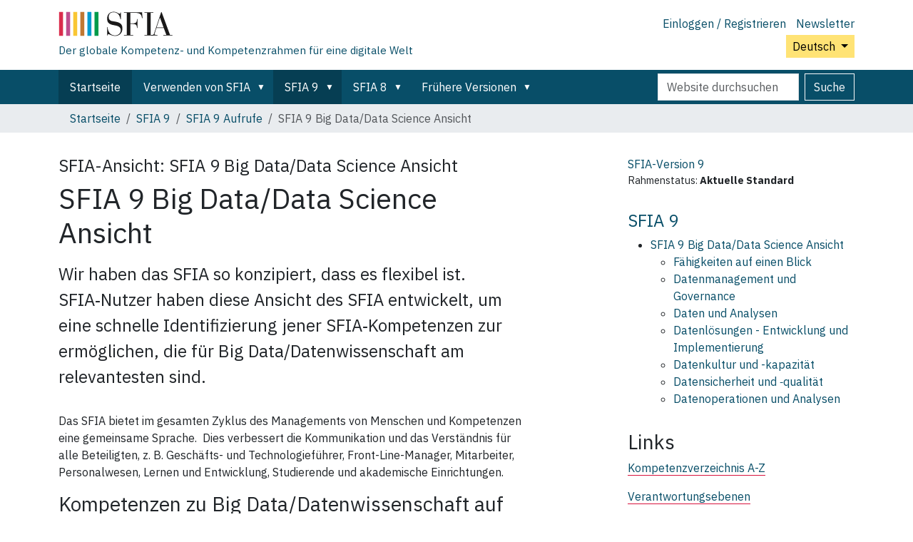

--- FILE ---
content_type: text/html;charset=utf-8
request_url: https://sfia-online.org/de/sfia-9/sfia-views/big-data-data-science
body_size: 9052
content:
<!DOCTYPE html>
<html xmlns="http://www.w3.org/1999/xhtml" class="h-100" lang="de" xml:lang="de">

  <head><meta http-equiv="Content-Type" content="text/html; charset=UTF-8" />
    <!-- Google Tag Manager -->
    <script>(function(w,d,s,l,i){w[l]=w[l]||[];w[l].push({'gtm.start':
    new Date().getTime(),event:'gtm.js'});var f=d.getElementsByTagName(s)[0],
    j=d.createElement(s),dl=l!='dataLayer'?'&l='+l:'';j.async=true;j.src=
    'https://www.googletagmanager.com/gtm.js?id='+i+dl;f.parentNode.insertBefore(j,f);
      })(window,document,'script','dataLayer','GTM-W6HDL5B');</script>
    <!-- End Google Tag Manager -->
    <!-- Global site tag (gtag.js) - Google Analytics -->
    <script async="" src="https://www.googletagmanager.com/gtag/js?id=UA-64677514-1"></script>
    <script>
            window.dataLayer = window.dataLayer || [];
            function gtag(){dataLayer.push(arguments);}
            gtag('js', new Date());

            gtag('config', 'UA-64677514-1');
    </script>

    <title>SFIA 9 Big Data/Data Science Ansicht — Deutsch</title>
    <link href="/++theme++sfia-theme/++theme++barceloneta/barceloneta-apple-touch-icon.png" rel="apple-touch-icon" />
    <link href="/++theme++sfia-theme/++theme++barceloneta/barceloneta-apple-touch-icon-144x144-precomposed.png" rel="apple-touch-icon-precomposed" sizes="144x144" />
    <link href="/++theme++sfia-theme/++theme++barceloneta/barceloneta-apple-touch-icon-114x114-precomposed.png" rel="apple-touch-icon-precomposed" sizes="114x114" />
    <link href="/++theme++sfia-theme/++theme++barceloneta/barceloneta-apple-touch-icon-72x72-precomposed.png" rel="apple-touch-icon-precomposed" sizes="72x72" />
    <link href="/++theme++sfia-theme/++theme++barceloneta/barceloneta-apple-touch-icon-57x57-precomposed.png" rel="apple-touch-icon-precomposed" sizes="57x57" />
    <link href="/++theme++sfia-theme/++theme++barceloneta/barceloneta-apple-touch-icon-precomposed.png" rel="apple-touch-icon-precomposed" />
  <meta charset="utf-8" /><meta name="twitter:card" content="summary" /><meta property="og:site_name" content="SFIA" /><meta property="og:title" content="SFIA 9 Big Data/Data Science Ansicht" name="title" /><meta property="og:type" content="website" /><meta property="og:description" content="Wir haben das SFIA so konzipiert, dass es flexibel ist. SFIA‑Nutzer haben diese Ansicht des SFIA entwickelt, um eine schnelle Identifizierung jener SFIA‑Kompetenzen zur ermöglichen, die für Big Data/Datenwissenschaft am relevantesten sind." /><meta property="og:url" content="https://sfia-online.org/de/sfia-9/sfia-views/big-data-data-science" /><meta property="og:image" content="https://sfia-online.org/@@site-logo/sfialogo-outlines.svg" name="image" /><meta property="og:image:type" content="image/svg+xml" /><meta name="description" content="Wir haben das SFIA so konzipiert, dass es flexibel ist. SFIA‑Nutzer haben diese Ansicht des SFIA entwickelt, um eine schnelle Identifizierung jener SFIA‑Kompetenzen zur ermöglichen, die für Big Data/Datenwissenschaft am relevantesten sind." /><meta name="DC.description" content="Wir haben das SFIA so konzipiert, dass es flexibel ist. SFIA‑Nutzer haben diese Ansicht des SFIA entwickelt, um eine schnelle Identifizierung jener SFIA‑Kompetenzen zur ermöglichen, die für Big Data/Datenwissenschaft am relevantesten sind." /><meta name="DC.date.created" content="2024-10-20T15:39:25+00:00" /><meta name="DC.date.modified" content="2025-01-29T12:23:34+00:00" /><meta name="DC.type" content="Menu" /><meta name="DC.format" content="text/plain" /><meta name="DC.language" content="de" /><meta name="DC.date.valid_range" content="2024/10/20 - " /><meta name="viewport" content="width=device-width, initial-scale=1.0" /><meta name="generator" content="Plone - https://plone.org/" /><link rel="alternate" hreflang="es" href="https://sfia-online.org/es/sfia-9/sfia-views/big-data-data-science" /><link rel="alternate" hreflang="ja" href="https://sfia-online.org/ja/sfia-9/sfia-views/big-data-data-science" /><link rel="alternate" hreflang="pt" href="https://sfia-online.org/pt/sfia-9/sfia-views/big-data-data-science" /><link rel="alternate" hreflang="de" href="https://sfia-online.org/de/sfia-9/sfia-views/big-data-data-science" /><link rel="alternate" hreflang="en" href="https://sfia-online.org/en/sfia-9/sfia-views/big-data-data-science" /><link rel="alternate" hreflang="ru" href="https://sfia-online.org/ru/sfia-9/sfia-views/big-data-data-science" /><link rel="alternate" hreflang="it" href="https://sfia-online.org/it/sfia-9/sfia-views/big-data-data-science" /><link rel="alternate" hreflang="fr" href="https://sfia-online.org/fr/sfia-9/sfia-views/big-data-data-science" /><link rel="alternate" hreflang="fr-ca" href="https://sfia-online.org/fr-ca/sfia-9/sfia-views/big-data-data-science" /><link rel="alternate" hreflang="zh" href="https://sfia-online.org/zh/sfia-9/sfia-views/big-data-data-science" /><link rel="alternate" hreflang="ar" href="https://sfia-online.org/ar/sfia-9/sfia-views/big-data-data-science" /><link rel="alternate" hreflang="pl" href="https://sfia-online.org/pl/sfia-9/sfia-views/big-data-data-science" /><link rel="canonical" href="https://sfia-online.org/de/sfia-9/sfia-views/big-data-data-science" /><link rel="preload icon" type="image/vnd.microsoft.icon" href="https://sfia-online.org/de/favicon.ico?name=sfia-favicon.ico" /><link rel="mask-icon" href="https://sfia-online.org/de/favicon.ico?name=sfia-favicon.ico" /><link href="https://sfia-online.org/de/@@search" rel="search" title="Website durchsuchen" /><link data-bundle="collectionfilter-bundle" href="https://sfia-online.org/++webresource++82bcafb0-356d-5387-a703-bc0b71ea2cda/++plone++collectionfilter/collectionfilter.min.css" media="all" rel="stylesheet" type="text/css" /><link data-bundle="easyform" href="https://sfia-online.org/++webresource++b6e63fde-4269-5984-a67a-480840700e9a/++resource++easyform.css" media="all" rel="stylesheet" type="text/css" /><link data-bundle="mosaic-css" href="https://sfia-online.org/++webresource++5411e25a-bb6c-52c9-9764-e193dd1bdeb9/++plone++mosaic/mosaic.min.css" media="all" rel="stylesheet" type="text/css" /><link data-bundle="multilingual" href="https://sfia-online.org/++webresource++f30a16e6-dac4-5f5f-a036-b24364abdfc8/++resource++plone.app.multilingual.stylesheet/multilingual.css" media="all" rel="stylesheet" type="text/css" /><link data-bundle="plone-fullscreen" href="https://sfia-online.org/++webresource++ac83a459-aa2c-5a45-80a9-9d3e95ae0847/++plone++static/plone-fullscreen/fullscreen.css" media="all" rel="stylesheet" type="text/css" /><link data-bundle="diazo" href="https://sfia-online.org/++webresource++05036b61-3844-5c8b-8ddc-6440340b97b7/++theme++sfia-theme/styles/theme.min.css" media="all" rel="stylesheet" type="text/css" /><script data-bundle="collectionfilter-bundle" integrity="sha384-G96E8rSaSCb3q80fpWgtUqPhXxaBs0bVAGWdjODpcqCrs7nT1W1dzW+uVh7Xjuix" src="https://sfia-online.org/++webresource++d9ee3239-b605-576e-9578-88c1f7b95137/++plone++collectionfilter/collectionfilter-remote.min.js"></script><script data-bundle="plone-fullscreen" integrity="sha384-yAbXscL0aoE/0AkFhaGNz6d74lDy9Cz7PXfkWNqRnFm0/ewX0uoBBoyPBU5qW7Nr" src="https://sfia-online.org/++webresource++6aa4c841-faf5-51e8-8109-90bd97e7aa07/++plone++static/plone-fullscreen/fullscreen.js"></script><script data-bundle="plone" integrity="sha384-6Wh7fW8sei4bJMY3a6PIfr5jae6gj9dIadjpiDZBJsr9pJ5gW0bsg0IzoolcL3H0" src="https://sfia-online.org/++webresource++cff93eba-89cf-5661-8beb-464cc1d0cbc7/++plone++static/bundle-plone/bundle.min.js"></script><script data-bundle="diazo" integrity="sha384-fg9b8eMx+x25cqkQ/xuUVmuSFo+egtTxDtMjaBcTRsKyOlc3POihTlRlA17NDzlt" src="https://sfia-online.org/++webresource++808d846f-e21a-5b06-a95f-3172eb227e99/++theme++sfia-theme/js/theme.js"></script><script>
    const main_menu = "4c3cb2cca4d44465af04c2f1234802e2";
    window.addEventListener("load", function() {
        var reallinks = 0;
        if (document.getElementById("marker-menu-with-text")) {
          var reallinks = 1;
        }
        setOnclick(reallinks);
    });
    function setOnclick(reallinks) {
        // Be double sure that portal-column-two is available, by setting col-two
        // in the body classes.  Similar fix to setting "rhcol" to true above.
        var body = document.getElementsByTagName("body")[0];
        body.classList.add("col-two");
        var elems = [document.getElementById("menunav")];
        // The next two are only available when a skill is shown.
        elems.push(document.getElementById("related-sfia-skills"));
        elems.push(document.getElementById("additional-sfia-skills"));
        if (!reallinks) {
            elems.push(document.getElementById("skilllevels"));
        }
        elems.forEach(setnotreallinks);
        function setnotreallinks (elem) {
            if (!elem) {
              return;
            }
            var links = elem.getElementsByTagName("a");
            var nblinks = links.length;
            for (i = 0; i < nblinks; i++) {
                links[i].addEventListener("click", loadDoc);
            }
        }
    };
    function showDoc(item) {
      if (item === "pageload") {
        return;
      }
      document.getElementById("skilltitle").innerHTML = item.title;
      document.getElementById("skillintro").innerHTML = item.intro;
      document.getElementById("skilllevels").innerHTML = item.levels;
      document.getElementById("righthand").innerHTML = item.righthand;
      setOnclick(item.reallinks);
      document.documentElement.scrollTop = 0;
    };
    function loadDoc(event) {
      var show_revisions = document.getElementById("show_revisions");
      var xhttp = new XMLHttpRequest();
      var uid = event.target.getAttribute("data-uid");
      if (uid === null) {
        // Let the standard browser link handling kick in.
        return "";
      }
      var extra = "";
      if (show_revisions !== null) {
        extra = "&show_revisions=" + ((show_revisions.checked) ? "1" : "");
        show_revisions.setAttribute("data-uid", uid);
      }
      if (event.target != show_revisions) {
        event.preventDefault();
      }
      xhttp.onreadystatechange = function() {
        if (this.readyState == 4) {
          if (this.status == 200) {
            var item = JSON.parse(this.responseText);
            showDoc(item);
            var href = event.target.getAttribute("href");
            if (href) {
              history.pushState(item, "", href);
            }
          } else {
            // Getting the response failed, so try to follow the link.
            var href = event.target.getAttribute("href");
            if (href) {
              window.location = href;
            }
          };
        };
      };
      var menu = main_menu;
      if (uid === "skillsataglance") {
        menu = event.target.getAttribute("data-menu");
      }
      xhttp.open("GET", "get_summary?menu=" + menu + "&uid=" + uid + extra, true);
      xhttp.send();
    };
    // Handle forward/back buttons
    window.addEventListener("popstate", (event) => {
      // If a state has been provided, we have a "simulated" page
      // and we update the current page.
      if (event.state && event.state !== "pageload") {
        // Simulate the loading of the previous page
        showDoc(event.state);
      }
    });
    </script></head>

  <body class="d-flex flex-column h-100 col-content col-two frontend icons-off pat-markspeciallinks portaltype-menu section-sfia-9 site-de subsection-sfia-views subsection-sfia-views-big-data-data-science template-skillsview thumbs-on userrole-anonymous viewpermission-view" id="visual-portal-wrapper" dir="ltr" data-base-url="https://sfia-online.org/de/sfia-9/sfia-views/big-data-data-science" data-view-url="https://sfia-online.org/de/sfia-9/sfia-views/big-data-data-science" data-portal-url="https://sfia-online.org" data-i18ncatalogurl="https://sfia-online.org/plonejsi18n" data-pat-markspeciallinks="{&quot;external_links_open_new_window&quot;: false, &quot;mark_special_links&quot;: true}" data-pat-plone-modal="{&quot;actionOptions&quot;: {&quot;displayInModal&quot;: false}}" data-pat-pickadate="{&quot;date&quot;: {&quot;selectYears&quot;: 200}, &quot;time&quot;: {&quot;interval&quot;: 5 } }"><div class="outer-wrapper flex-shrink-0">
      <header class="container d-flex pt-3 flex-column justify-content-between align-items-lg-start flex-lg-row" id="content-header">

        <div class="mb-3 d-flex justify-content-end flex-lg-column" id="portal-top">
          <div id="portal-anontools">
  <ul class="list-inline">
    <li class="list-inline-item">
      <a title="Einloggen / Registrieren" href="https://sfia-online.org/de/login" id="personaltools-login" icon="plone-login" class="pat-plone-modal" data-pat-plone-modal="{}">Einloggen / Registrieren</a>
    </li>
    <li class="list-inline-item">
      <a title="Newsletter" href="https://sfia-online.org/@@signup" id="personaltools-newsletter" icon="envelope-at">Newsletter</a>
    </li>
  </ul>
</div>


  <div class="btn-group d-inline-block" id="portal-languageselector-sfia">
    <button class="btn btn-secondary dropdown-toggle float-end mt-lg-1" aria-expanded="false" type="button" data-bs-toggle="dropdown">
      Deutsch
      
    </button>
    <ul class="dropdown-menu">

      
        <li>
          <a class="dropdown-item " href="https://sfia-online.org/@@multilingual-selector/a3f6e40a7d0f429ea575f15f024fb692/en?set_language=en">English</a>
        </li>
      
        <li>
          <a class="dropdown-item active " href="https://sfia-online.org/@@multilingual-selector/a3f6e40a7d0f429ea575f15f024fb692/de?set_language=de">Deutsch</a>
        </li>
      
        <li>
          <a class="dropdown-item " href="https://sfia-online.org/@@multilingual-selector/a3f6e40a7d0f429ea575f15f024fb692/es?set_language=es">Español</a>
        </li>
      
        <li>
          <a class="dropdown-item " href="https://sfia-online.org/@@multilingual-selector/a3f6e40a7d0f429ea575f15f024fb692/fr?set_language=fr">Français</a>
        </li>
      
        <li>
          <a class="dropdown-item " href="https://sfia-online.org/@@multilingual-selector/a3f6e40a7d0f429ea575f15f024fb692/it?set_language=it">Italiano</a>
        </li>
      
        <li>
          <a class="dropdown-item " href="https://sfia-online.org/@@multilingual-selector/a3f6e40a7d0f429ea575f15f024fb692/nl?set_language=nl">Nederlands</a>
        </li>
      
        <li>
          <a class="dropdown-item " href="https://sfia-online.org/@@multilingual-selector/a3f6e40a7d0f429ea575f15f024fb692/pl?set_language=pl">Polski</a>
        </li>
      
        <li>
          <a class="dropdown-item " href="https://sfia-online.org/@@multilingual-selector/a3f6e40a7d0f429ea575f15f024fb692/pt?set_language=pt">Português</a>
        </li>
      
        <li>
          <a class="dropdown-item " href="https://sfia-online.org/@@multilingual-selector/a3f6e40a7d0f429ea575f15f024fb692/fr-ca?set_language=fr-ca">Français (Canada)</a>
        </li>
      
        <li>
          <a class="dropdown-item " href="https://sfia-online.org/@@multilingual-selector/a3f6e40a7d0f429ea575f15f024fb692/ar?set_language=ar">العربية</a>
        </li>
      
        <li>
          <a class="dropdown-item " href="https://sfia-online.org/@@multilingual-selector/a3f6e40a7d0f429ea575f15f024fb692/zh?set_language=zh">中文</a>
        </li>
      
        <li>
          <a class="dropdown-item " href="https://sfia-online.org/@@multilingual-selector/a3f6e40a7d0f429ea575f15f024fb692/ja?set_language=ja">日本語</a>
        </li>
      
        <li>
          <a class="dropdown-item " href="https://sfia-online.org/@@multilingual-selector/a3f6e40a7d0f429ea575f15f024fb692/ru?set_language=ru">Русский</a>
        </li>
      
    </ul>
  </div>








        </div>

        <div class="pb-3 d-flex justify-content-between align-items-center order-lg-first w-auto" id="portal-logo-wrapper">
          <div class="d-flex flex-column" id="portal-logo-with-tag-line">
            <a id="portal-logo" title="Deutsch" href="https://sfia-online.org/de">
  <img alt="SFIA" src="https://sfia-online.org/@@site-logo/sfialogo-outlines.svg" title="SFIA" /></a>
            <div id="tag-line">Der globale Kompetenz- und Kompetenzrahmen für eine digitale Welt</div>
          </div>
          <div class="navbar navbar-expand-lg">
            <button class="navbar-toggler border-secondary" aria-controls="offcanvasNavbar" type="button" data-bs-target="#offcanvasNavbar" data-bs-toggle="offcanvas" aria-label="Toggle navigation">
              <span class="navbar-toggler-icon"></span>
            </button>
          </div>
        </div>

      </header>

      <div id="mainnavigation-wrapper">
        <div id="mainnavigation">
          <nav class="navbar navbar-expand-lg navbar-barceloneta pat-navigationmarker" id="portal-globalnav-wrapper">
            <div class="container">
              <div class="offcanvas offcanvas-end" id="offcanvasNavbar" aria-labelledby="offcanvasNavbarLabel" tabindex="-1">
                <div class="offcanvas-header justify-content-end">
                  <button class="btn-close btn-close-white text-reset" aria-label="Close" type="button" data-bs-dismiss="offcanvas"></button>
                </div>
                <div class="offcanvas-body align-items-center">
                  <ul class="navbar-nav me-auto" id="portal-globalnav">
    <li class="index_html nav-item"><a href="https://sfia-online.org/de" class="state-None nav-link">Startseite</a></li><li class="about-sfia has_subtree nav-item"><a href="https://sfia-online.org/de/about-sfia" class="state-published nav-link" aria-haspopup="true">Verwenden von SFIA</a><input id="navitem-about-sfia" type="checkbox" class="opener" /><label for="navitem-about-sfia" role="button" aria-label="Verwenden von SFIA"></label><ul class="has_subtree dropdown"><li class="browsing-sfia nav-item"><a href="https://sfia-online.org/de/about-sfia/browsing-sfia" class="state-published nav-link">SFIA Durchsuchen</a></li><li class="sfia-guiding-principles nav-item"><a href="https://sfia-online.org/de/about-sfia/sfia-guiding-principles" class="state-published nav-link">Die Leitprinzipien der SFIA</a></li><li class="sfia-and-skills-management nav-item"><a href="https://sfia-online.org/de/about-sfia/sfia-and-skills-management" class="state-published nav-link">SFIA und Fähigkeitenmanagement</a></li><li class="how-sfia-works nav-item"><a href="https://sfia-online.org/de/about-sfia/how-sfia-works" class="state-published nav-link">Wie SFIA funktioniert - Verantwortungsebenen und Kompetenzen</a></li><li class="the-context-for-sfia nav-item"><a href="https://sfia-online.org/de/about-sfia/the-context-for-sfia" class="state-published nav-link">Der Kontext für SFIA</a></li><li class="using-and-licensing-sfia nav-item"><a href="https://sfia-online.org/de/about-sfia/using-and-licensing-sfia" class="state-published nav-link">Nutzung und Lizenzierung von SFIA</a></li><li class="introduction-to-sfia-documentation nav-item"><a href="https://sfia-online.org/de/about-sfia/introduction-to-sfia-documentation" class="state-published nav-link">Einführung in die SFIA-Dokumentation</a></li><li class="sfia-levels-of-responsibility nav-item"><a href="https://sfia-online.org/de/about-sfia/sfia-levels-of-responsibility" class="state-published nav-link">SFIA Verantwortungsebenen</a></li><li class="sfia-professional-skills nav-item"><a href="https://sfia-online.org/de/about-sfia/sfia-professional-skills" class="state-published nav-link">SFIA Berufliche Fähigkeiten</a></li></ul></li><li class="sfia-9 has_subtree nav-item"><a href="https://sfia-online.org/de/sfia-9" class="state-published nav-link" aria-haspopup="true">SFIA 9</a><input id="navitem-sfia-9" type="checkbox" class="opener" /><label for="navitem-sfia-9" role="button" aria-label="SFIA 9"></label><ul class="has_subtree dropdown"><li class="responsibilities nav-item"><a href="https://sfia-online.org/de/sfia-9/responsibilities" class="state-published nav-link">Verantwortungsebenen</a></li><li class="all-skills-a-z nav-item"><a href="https://sfia-online.org/de/sfia-9/all-skills-a-z" class="state-published nav-link">A bis Z-Fähigkeitsliste</a></li><li class="generic-attributes-a-z nav-item"><a href="https://sfia-online.org/de/sfia-9/generic-attributes-a-z" class="state-published nav-link">SFIA 9 Generische Attribute - Verzeichnis</a></li><li class="sfia-views nav-item"><a href="https://sfia-online.org/de/sfia-9/sfia-views" class="state-published nav-link">SFIA 9 Aufrufe</a></li><li class="sfia-9-dokumente nav-item"><a href="https://sfia-online.org/de/sfia-9/sfia-9-dokumente" class="state-published nav-link">SFIA 9 Dokumente</a></li></ul></li><li class="sfia-8 has_subtree nav-item"><a href="https://sfia-online.org/de/sfia-8" class="state-published nav-link" aria-haspopup="true">SFIA 8</a><input id="navitem-sfia-8" type="checkbox" class="opener" /><label for="navitem-sfia-8" role="button" aria-label="SFIA 8"></label><ul class="has_subtree dropdown"><li class="documentation nav-item"><a href="https://sfia-online.org/de/sfia-8/documentation" class="state-published nav-link">Dokumentation</a></li><li class="responsibilities nav-item"><a href="https://sfia-online.org/de/sfia-8/responsibilities" class="state-published nav-link">Verantwortungsebenen</a></li><li class="behavioural-factors-in-sfia nav-item"><a href="https://sfia-online.org/de/sfia-8/behavioural-factors-in-sfia" class="state-published nav-link">Verhaltensfaktoren</a></li><li class="sfia-views nav-item"><a href="https://sfia-online.org/de/sfia-8/sfia-views" class="state-published nav-link">SFIA‑Ansichten</a></li><li class="skills nav-item"><a href="https://sfia-online.org/de/sfia-8/skills" class="state-published nav-link">Kompetenzen</a></li><li class="documentation-de nav-item"><a href="https://sfia-online.org/de/sfia-8/documentation-de" class="state-published nav-link">SFIA 8 Dokumente</a></li><li class="all-skills-a-z nav-item"><a href="https://sfia-online.org/de/sfia-8/all-skills-a-z" class="state-published nav-link">A bis Z-Fähigkeitsliste</a></li></ul></li><li class="legacy-sfia has_subtree nav-item"><a href="https://sfia-online.org/de/legacy-sfia" class="state-published nav-link" aria-haspopup="true">Frühere Versionen</a><input id="navitem-legacy-sfia" type="checkbox" class="opener" /><label for="navitem-legacy-sfia" role="button" aria-label="Frühere Versionen"></label><ul class="has_subtree dropdown"><li class="sfia-7 nav-item"><a href="https://sfia-online.org/de/legacy-sfia/sfia-7" class="state-published nav-link">SFIA 7</a></li></ul></li>
  
  <li class="nav-item hamburger-nav-item">
    <a class="nav-link" href="https://sfia-online.org/login">Einloggen / Registrieren</a>
  </li>
  <li class="nav-item hamburger-nav-item">
    <a class="nav-link" href="https://sfia-online.org/@@signup" title="Melden Sie sich hier für unseren Newsletter an">Newsletter</a>
  </li>
</ul>
                  <ul class="navbar-nav me-auto" id="extra-nav-links">
                  </ul>
                  <div class="d-flex flex-column position-relative" id="portal-searchbox">

  <form class="d-flex False False" id="searchGadget_form" action="https://sfia-online.org/de/@@search" role="search" data-pat-livesearch="ajaxUrl:https://sfia-online.org/de/@@ajax-search">

    <label class="hiddenStructure" for="searchGadget">Website durchsuchen</label>

    <input class="searchField form-control me-2" id="searchGadget" name="SearchableText" placeholder="Website durchsuchen" size="18" title="Website durchsuchen" type="text" />

    <button class="searchButton btn btn-outline-light" type="submit">Suche</button>

    <div class="hiddenStructure" id="portal-advanced-search">
      <a href="https://sfia-online.org/de/@@search">Erweiterte Suche…</a>
    </div>

  </form>

</div>
                </div>
              </div>
            </div>
          </nav>
        </div>
      </div>

      <div class="principal" id="hero">
        <div class="container">
          <div class="gigantic">
          </div>
        </div>
      </div>

      <div id="above-content-wrapper">
        <div id="viewlet-above-content">
<nav id="portal-breadcrumbs" aria-label="breadcrumb">
  <div class="container">
    <ol class="breadcrumb">
      <li class="breadcrumb-item"><a href="https://sfia-online.org/de">Startseite</a></li>
      
        <li class="breadcrumb-item"><a href="https://sfia-online.org/de/sfia-9">SFIA 9</a></li>
        
      
        <li class="breadcrumb-item"><a href="https://sfia-online.org/de/sfia-9/sfia-views">SFIA 9 Aufrufe</a></li>
        
      
        
        <li class="breadcrumb-item active" aria-current="page">SFIA 9 Big Data/Data Science Ansicht</li>
      
    </ol>
  </div>
</nav>
</div>
      </div>

      <div class="container">
        <div class="row">
          <aside class="col-12" id="global_statusmessage">
        

        <div>
        </div>
      </aside>
        </div>
        <main class="row" id="main-container">
          <section id="portal-column-content">

        

          

            

              <article id="content">

                

                  <header>

                    <div id="viewlet-above-content-title"><span id="social-tags-body" itemscope="" itemtype="http://schema.org/WebPage" style="display: none">
  <span itemprop="name">SFIA 9 Big Data/Data Science Ansicht</span>
  <span itemprop="description">Wir haben das SFIA so konzipiert, dass es flexibel ist. SFIA‑Nutzer haben diese Ansicht des SFIA entwickelt, um eine schnelle Identifizierung jener SFIA‑Kompetenzen zur ermöglichen, die für Big Data/Datenwissenschaft am relevantesten sind.</span>
  <span itemprop="url">https://sfia-online.org/de/sfia-9/sfia-views/big-data-data-science</span>
  <span itemprop="image">https://sfia-online.org/@@site-logo/sfialogo-outlines.svg</span>
</span>
</div>

                    
    <h4 class="skillsViewLabel">
      <span>SFIA-Ansicht:</span>
      <span>SFIA 9 Big Data/Data Science Ansicht</span>
      
    </h4>
    <h1 class="documentFirstHeading" id="skilltitle">SFIA 9 Big Data/Data Science Ansicht</h1>
  

                    <div id="viewlet-below-content-title">
</div>

                    
    <div class="documentDescription description" id="skillintro"><div><p>Wir haben das SFIA so konzipiert, dass es flexibel ist. SFIA‑Nutzer haben diese Ansicht des SFIA entwickelt, um eine schnelle Identifizierung jener SFIA‑Kompetenzen zur ermöglichen, die für Big Data/Datenwissenschaft am relevantesten sind.</p></div></div>
  

                    <div id="viewlet-below-content-description"></div>

                  </header>

                  <div id="viewlet-above-content-body">


</div>

                  <div id="content-core">
                    

    <span id="marker-menu-with-text" style="display: none;">
      <!-- Marker so we can know this is a menu for which we show its own rich text.
           This is only checked on initial page load. -->
    </span>
    <div id="skilllevels"><section><div><p>Das SFIA bietet im gesamten Zyklus des Managements von Menschen und Kompetenzen eine gemeinsame Sprache.  Dies verbessert die Kommunikation und das Verständnis für alle Beteiligten, z. B. Geschäfts- und Technologieführer, Front-Line-Manager, Mitarbeiter, Personalwesen, Lernen und Entwicklung, Studierende und akademische Einrichtungen.</p>
<h3>Kompetenzen zu Big Data/Datenwissenschaft auf einen Blick</h3>
<p><span>Die </span><a href="https://sfia-online.org/de/sfia-9/sfia-views/big-data-data-science/?path=/glance">Seite über die Kompetenzen auf einen Blick </a><span>bietet eine einseitige Zusammenfassung der </span><a href="https://sfia-online.org/de/sfia-9/sfia-views/big-data-data-science/?path=/glance">Kompetenzen zu Big Data/Datenwissenschaft sowie der Kompetenzebenen des SFIA.</a></p>
<h3>So verwenden Sie die Ansicht für Big Data/Datenwissenschaft</h3>
<p>Wir haben auch <a href="https://sfia-online.org/en/tools-and-resources/sfia-views/big-data-data-science-skills-in-sfia">Ratschläge und Anleitungen veröffentlicht, die Ihnen bei der Nutzung des SFIA und der Ansicht für Big Data/Datenwissenschaft helfen.</a> Diese Seiten sind nur in englischer Sprache.</p>
<p>Wie bei allen Anwendungen des SFIA sollten Sie die Ansicht für Big Data/Datenwissenschaft im Hinblick auf Ihren spezifischen Unternehmenskontext und Ihre Unternehmensziele berücksichtigen.</p>
<ul>
<li>Es geht nicht darum, eine harte Grenze um diese Kompetenzen zu ziehen oder zu implizieren, dass andere SFIA‑Kompetenzen nicht angemessen sind.</li>
<li>Wenn Sie mit dieser Ansicht vertraut sind, werden Sie im <a href="https://sfia-online.org/de/sfia-9/sfia-views/full-framework-view?path=/glance">vollständigen SFIA‑Rahmenwerk</a> für zusätzliche und ergänzende Fertigkeitsdefinitionen.</li>
</ul>
<p></p>
<h3></h3>
<p>​</p></div></section></div>
  
                  </div>

                  <div id="viewlet-below-content-body">






</div>

                
                <footer>
                  <div id="viewlet-below-content">




</div>
                </footer>
              </article>
            
          

        
      </section>
          
          <aside id="portal-column-two" role="complementary">
          
        
          

        
        
    <aside id="righthand"><div>
  <div>
  <aside class="portlet" id="framework-label">
    <a href="/de/sfia-9">
      <div class="framework-label-version">
        <span>SFIA-Version</span>
        9
      </div>
    </a>
    <div class="framework-label-status-wrapper">
      <span>Rahmenstatus:</span>
      <span class="framework-label-status">Aktuelle Standard</span>
    </div>
    
    
  </aside>
</div>

  <aside class="portlet">
    <h4 class="navhead">
      <a href="/de/sfia-9">SFIA 9</a>
    </h4>
    <nav id="menunav"><ul class="menu depth-0"><li id="1-0"><a href="/de/sfia-9/sfia-views/big-data-data-science" data-uid="4c3cb2cca4d44465af04c2f1234802e2" class="current">SFIA 9 Big Data/Data Science Ansicht</a><ul class="menu depth-1"><li class="glance"><a href="/de/sfia-9/sfia-views/big-data-data-science/?path=/glance" data-uid="skillsataglance" data-menu="4c3cb2cca4d44465af04c2f1234802e2">Fähigkeiten auf einen Blick</a></li><li id="2-0-0"><a href="/de/sfia-9/sfia-views/big-data-data-science/data-governance" data-uid="005cf113fbff45c4aad56f6f7cb625a9">Datenmanagement und Governance</a></li><li id="2-0-1"><a href="/de/sfia-9/sfia-views/big-data-data-science/data-lifecycle-management" data-uid="34feae9444924ab9a0de4770bd7d2b0a">Daten und Analysen</a></li><li id="2-0-2"><a href="/de/sfia-9/sfia-views/big-data-data-science/data-solutions-development-and-implementation" data-uid="a717c6a0935146309013acb004128f8e">Datenlösungen - Entwicklung und Implementierung</a></li><li id="2-0-3"><a href="/de/sfia-9/sfia-views/big-data-data-science/data-culture-and-capability" data-uid="e400a9289ef846eca136af802fcdf7c5">Datenkultur und -kapazität</a></li><li id="2-0-4"><a href="/de/sfia-9/sfia-views/big-data-data-science/data-security-and-quality" data-uid="d5376f07d78a4415aca879a50eeaa3a8">Datensicherheit und ‑qualität</a></li><li id="2-0-5"><a href="/de/sfia-9/sfia-views/big-data-data-science/copy_of_data-lifecycle-management" data-uid="cf914bd6e39e466b9781baa9586f47f1">Datenoperationen und Analysen</a></li></ul></li></ul></nav>
  </aside>

  <aside class="portlet portletStaticText portlet-static-skill-links">
    <h3>Links</h3>
    <p>
      <a href="https://sfia-online.org/de/sfia-9/all-skills-a-z">Kompetenzverzeichnis A-Z</a>
    </p>
    <p>
      <a href="https://sfia-online.org/de/sfia-9/responsibilities">Verantwortungsebenen</a>
    </p>
    <p>
      <a href="https://sfia-online.org/en/tools-and-resources/standard-industry-skills-profiles/sfia-8-skills-for-role-families-job-titles">SFIA-Kompetenzprofile</a>
    </p>
    <p>
      <a href="https://sfia-online.org/en/tools-and-resources/bodies-of-knowledge/list-of-bodies-of-knowledge">Wissensbestände</a>
    </p>
  </aside>
  
  
  
  
</div>
</aside>
  
      </aside>
        </main>
        <!--/row-->
      </div>
      <!--/container-->

    </div><!--/outer-wrapper --><div class="container" id="portal-footer-wrapper">
        <footer class="py-4 text-start">
          
          <div class="row">
            <div>
              <h5>Die SFIA Foundation</h5>
              <div>
                <p>Die SFIA Foundation ist eine globale gemeinnützige Organisation, die die Erstellung und Nutzung des Skills Framework für das Informationszeitalter überwacht</p>
              </div>
            </div>

            <div>
              <h5>Unterstützung</h5>
              <ul>
                <li>
                  <a href="https://sfia-online.org/en/about-us">Über uns</a>
                </li>
                <li>
                  <a href="https://sfia-online.org/en/contact-info">kontaktieren Sie uns</a>
                </li>
                <li>
                  <a href="https://sfia-online.org/en/sitemap">Seitenverzeichnis</a>
                </li>
                <li>
                  <a href="https://sfia-online.org/en/about-us/privacy">Privatsphäre</a>
                </li>
                <li>
                  <a href="https://sfia-online.org/en/assets/documents/accreditation-and-licensing/sfia_general_terms_2020.pdf">Allgemeine Geschäftsbedingungen</a>
                </li>
                <li>
                  <a href="https://sfia-online.org/accessibility-info">Zugänglichkeit</a>
                </li>
              </ul>
            </div>

            <div>
              <h5>Folge uns</h5>
              <ul>
                <li>
                  <a href="https://www.linkedin.com/company/sfia-foundation">LinkedIn</a>
                </li>
                <li>
                  <a href="https://www.linkedin.com/groups/1934300/">SFIA Benutzerforum</a>
                </li>
                <li>
                  <a href="https://twitter.com/SFIA_Foundation">Twitter</a>
                </li>
                <li>
                  <a href="https://www.youtube.com/channel/UCkv9E8z3JUcB1xaAWKknCpQ/featured">YouTube</a>
                </li>
                <li>
                  <a href="https://www.slideshare.net/sfiauser/">SlideShare</a>
                </li>
              </ul>
            </div>
            <div>
              <p>© Copyright SFIA Foundation 2003-2025. Die Marke SFIA ist in mehr als 35 Ländern der Welt geschützt.</p>
              <p>Die SFIA Foundation. Eine Gesellschaft mit beschränkter Haftung. Registriert in England mit der Nummer 04770377. Eingetragener Firmensitz: The Scalpel, 18th Floor, 52 Lime Street, London EC3M 7AF, UK (nicht für Korrespondenz)</p>
            </div>
          </div>
        </footer>
      </div><!-- Matomo --><script>
    var _paq = window._paq = window._paq || [];
    /* tracker methods like "setCustomDimension" should be called before "trackPageView" */
    _paq.push(['trackPageView']);
    _paq.push(['enableLinkTracking']);
    (function() {
      var u="https://sfiaonline.matomo.cloud/";
      _paq.push(['setTrackerUrl', u+'matomo.php']);
      _paq.push(['setSiteId', '1']);
      var d=document, g=d.createElement('script'), s=d.getElementsByTagName('script')[0];
      g.async=true; g.src='//cdn.matomo.cloud/sfiaonline.matomo.cloud/matomo.js'; s.parentNode.insertBefore(g,s);
    })();
    </script><!-- End Matomo Code --></body>

</html>